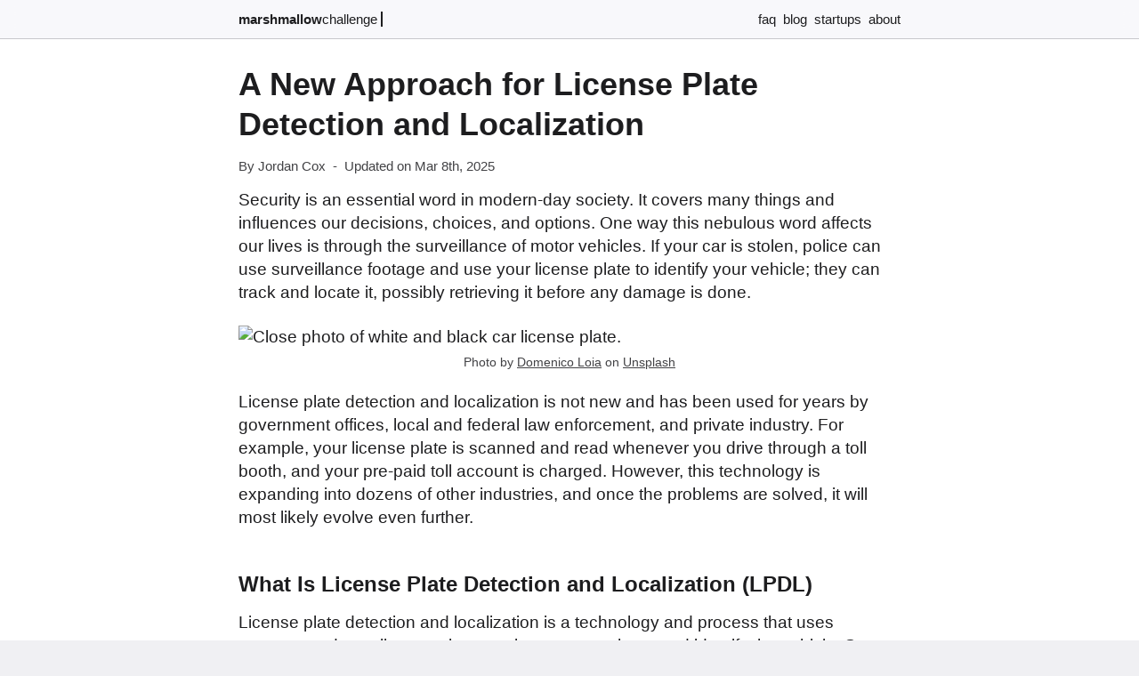

--- FILE ---
content_type: text/html; charset=utf-8
request_url: https://www.marshmallowchallenge.com/blog/a-new-approach-for-license-plate-detection-and-localization/
body_size: 8190
content:
<!DOCTYPE html><html lang="en"><head><meta charset="utf-8"><title>A New Approach for License Plate Detection and Localization</title><meta name="description" content="License plate detection and localization is not new and has been used for years by government offices, local and federal law enforcement, and private industry."><meta name="viewport" content="width=device-width"><link rel="icon" type="image/png" href="/favicon.png"><link rel="canonical" href="https://www.marshmallowchallenge.com/blog/a-new-approach-for-license-plate-detection-and-localization/"><link rel="alternate" type="application/rss+xml" href="https://www.marshmallowchallenge.com/rss.xml" title="Marshmallow Challenge Blog Feed"><meta property="og:description" content="License plate detection and localization is not new and has been used for years by government offices, local and federal law enforcement, and private industry."><meta property="og:site_name" content="Marshmallow Challenge Blog"><meta property="og:title" content="A New Approach for License Plate Detection and Localization"><meta property="og:url" content="https://www.marshmallowchallenge.com/blog/a-new-approach-for-license-plate-detection-and-localization/"><meta property="og:type" content="article"><meta property="og:image" content="https://img.marshmallowchallenge.com/nxi2mc.jpg"><meta property="og:image:alt" content="Close photo of white and black car license plate."><meta property="og:image:width" content="1200"><meta property="og:image:height" content="741"><meta name="twitter:card" content="summary_large_image"><meta name="twitter:creator" content="@marshmallowchal"><meta name="twitter:site" content="@marshmallowchal"><meta name="twitter:title" content="A New Approach for License Plate Detection and Localization"><link rel="preload" fetchpriority="high" as="image" type="image/webp" imagesrcset="https://img.marshmallowchallenge.com/nxi2ma.webp 400w,https://img.marshmallowchallenge.com/nxi2mb.webp 800w,https://img.marshmallowchallenge.com/nxi2mc.webp 1200w,https://img.marshmallowchallenge.com/nxi2md.webp 1600w" imagesizes="100vw"><link rel="preconnect" href="https://img.marshmallowchallenge.com"><link rel="dns-prefetch" href="https://img.marshmallowchallenge.com"><style>*{margin:0;padding:0;box-sizing:border-box}picture,img{display:block}html{font-family:"SF Pro Text","SF Pro Icons","Helvetica Neue","Helvetica","Arial",sans-serif;font-size:16px;width:100%}a{text-decoration:none}ul,ol{margin-left:20px}ul{list-style:none}.s{width:100%;padding:0 16px;position:sticky;top:0;z-index:1;backdrop-filter:blur(8px)}header{font-size:15px;line-height:1.3;margin:0 auto;padding:10px 0}.r{display:flex;justify-content:space-between;align-items:self-end}.o{display:inline;margin-left:4px}.p{font-weight:700}.q{display:none}header ul{list-style:none}header ul li{display:inline;margin-left:8px}header ul li.a{font-weight:700}.g{width:100%;padding:4px 16px}.b{margin:0 auto;font-size:17px;line-height:1.48}.b h1{margin:16px 0;font-size:30px;line-height:1.3}.e{font-size:15px;line-height:1.23;margin:16px 0}.b h2{margin-top:40px;margin-bottom:16px;font-size:21px;line-height:1.3}.b h3{margin-top:32px;margin-bottom:16px;font-size:19px;line-height:1.3}.b h4{margin-top:24px;margin-bottom:16px;font-size:17px;line-height:1.3}.b p,.b ul,.b ol,.b figure,.b blockquote,.h{margin-bottom:24px}.b .h p,.b .h ul,.b .h ol{margin-bottom:8px}.b li{margin-top:8px}.b ul li::before{content:"•";font-size:21px;line-height:0;width:18px;margin-left:-18px;display:inline-block}.b a{text-decoration:underline}.b figure img{width:100%;height:auto;border-radius:16px}.b figcaption{font-size:14px;line-height:1.2;margin-top:7px;text-align:center}.f,.k{margin:0 8px}.h,.b blockquote{padding:12px}.b blockquote{font-style:italic}.h h2{margin-top:0}.d{margin:24px 0 0;padding:20px 0 16px}.c{display:flex;padding:12px 0}.c img{border-radius:50%;height:50px;width:50px;margin-left:12px}.c p{font-size:16px;line-height:1.4;margin-left:12px;margin-top:0;margin-bottom:0}.y{width:100%;padding:16px 12px 0;margin:0 auto}.y h2{margin:24px auto 18px;font-size:21px;line-height:1.25}.x{width:100%;margin:0 auto;padding:0;display:flex;flex-wrap:wrap;justify-content:space-between}.v,.u{width:100%;border-radius:16px;margin-bottom:16px;box-sizing:border-box;cursor:pointer}.v img{width:100%;height:auto;border-top-left-radius:16px;border-top-right-radius:16px;border-bottom:none}.v .i,.u{padding:14px;width:100%}.u{display:flex;justify-content:space-between;line-height:1.1}.j{flex-flow:row-reverse}.v .i h3{font-size:20px;line-height:1.3;margin-bottom:12px}.v .i time{font-size:15px;line-height:1.4}.v .i p{font-size:16px;line-height:1.4;margin:12px 0}.w{font-size:16px;line-height:1.1;margin-bottom:8px}.l{width:100%;padding:0 16px}footer{font-size:12px;line-height:1.21;margin:0 auto;padding:12px 0;display:flex;justify-content:space-between}@media (min-width:640px){header,footer,.y h2,.x,.b{max-width:744px}.b{font-size:19px;line-height:1.42}.b h1{margin:16px 0;font-size:36px;line-height:1.25}.b .h h2{margin-bottom:16px;margin-top:0}.b h2{margin-bottom:16px;margin-top:48px;font-size:24px;line-height:1.17}.b h3{margin-bottom:16px;margin-top:40px;font-size:19px;line-height:1.21}.b h4{margin-bottom:16px;margin-top:28px;font-size:17px;line-height:1.2}header{padding:12px 0}.q{display:unset}.b figure{width:100%;margin-left:0}.v.t{width:100%;display:flex}.v.t img{height:100%;width:auto;max-width:48%;object-fit:cover;border-top-right-radius:0;border-bottom-left-radius:16px;border-right:none}.v{width:calc(50% - 8px)}.g,.y{padding:12px 16px}.y h2{margin-bottom:24px;margin-top:40px;font-size:22px;line-height:1.17}.s,.l{padding:0 16px}.c p{font-size:17px;line-height:1.4}.v .i h3{font-size:21px;line-height:1.35}.v .i time{font-size:15px;line-height:1.35}.v .i p{font-size:18px;line-height:1.4}}@media (prefers-color-scheme:dark){html{background-color:#1b1b1c}html,a{color:#f9f9fa}.s{border-bottom:1px solid #4a4a4b;background-color:#1b1b1ccc}.o{border-left:2px solid #f9f9fa}.v,.u,.g{background-color:#0b0b0c}.v .i time,.e,.b figcaption,.b figcaption a,footer,footer a{color:#a1a1a6}.w,.u a,.b a{color:#2997ff}.h,.c{border-left:2px solid #2997ff}.b blockquote{border-left:2px solid #a1a1a6}.d{border-top:1px solid #4a4a4b}.l{border-top:1px solid #4a4a4b}.v img,.b img{opacity:.9}}@media (prefers-color-scheme:light){html{background-color:#f0f0f3}html,a{color:#1d1d1f}.s{border-bottom:1px solid #c8c8cd;background-color:#fdfdffaa}.o{border-left:2px solid #1d1d1f}.v,.u,.g{background-color:#fff}.v .i time,.e,.b figcaption,.b figcaption a,footer,footer a{color:#424245}.w,.u a,.b a{color:#06c}.h,.c{border-left:2px solid #06c}.b blockquote{border-left:2px solid #424245}.d{border-top:1px solid #c8c8cd}.l{border-top:1px solid #c8c8cd}}.n{width:100%;margin-bottom:16px}.m{width:320px;height:100px;margin:0 auto}@media (min-width:500px){.m{width:468px;height:60px}}@media (min-width:800px){.m{width:728px;height:90px}}</style><script type="application/ld+json">{"@context":"https://schema.org","@graph":[{"@type":"Organization","@id":"https://www.marshmallowchallenge.com/#organization","name":"Marshmallow Challenge Blog","url":"https://www.marshmallowchallenge.com/","sameAs":["https://x.com/marshmallowchal"],"logo":{"@type":"ImageObject","@id":"https://www.marshmallowchallenge.com/#logo","contentUrl":"https://www.marshmallowchallenge.com/a/logo-512.jpg","width":512,"height":512,"caption":"Marshmallow Challenge Blog"}},{"@type":"WebSite","@id":"https://www.marshmallowchallenge.com/#website","url":"https://www.marshmallowchallenge.com","name":"Marshmallow Challenge Blog","description":"Marshmallow Challenge Blog","publisher":{"@id":"https://www.marshmallowchallenge.com/#organization"},"inLanguage":"en-US"},{"@type":"Article","headline":"A New Approach for License Plate Detection and Localization","description":"License plate detection and localization is not new and has been used for years by government offices, local and federal law enforcement, and private industry.","datePublished":"2022-03-22","url":"https://www.marshmallowchallenge.com/blog/a-new-approach-for-license-plate-detection-and-localization/","isPartOf":"https://www.marshmallowchallenge.com/#website","dateModified":"2025-03-08","author":{"@type":"Organization","@id":"https://www.marshmallowchallenge.com/#organization"},"image":["https://img.marshmallowchallenge.com/nxi2mc.jpg"]},{"@type":"BreadcrumbList","itemListElement":[{"@type":"ListItem","position":1,"name":"Marshmallow Challenge","item":"https://www.marshmallowchallenge.com/"},{"@type":"ListItem","position":2,"name":"Blog","item":"https://www.marshmallowchallenge.com/blog/"},{"@type":"ListItem","position":3,"name":"A New Approach for License Plate Detection and Localization"}]}]}</script></head><body><div class="s"><header><nav class="r"><div><a href="https://www.marshmallowchallenge.com/"><span class="p">marshmallow</span><span class="q">challenge</span></a><div class="o">&nbsp;</div></div><ul><li><a href="https://www.marshmallowchallenge.com/faq/">faq</a></li><li><a href="https://www.marshmallowchallenge.com/blog/">blog</a></li><li><a href="https://www.marshmallowchallenge.com/startups/">startups</a></li><li><a href="https://www.marshmallowchallenge.com/about/">about</a></li></ul></nav></header></div><div class="g"><main class="b"><h1>A New Approach for License Plate Detection and Localization</h1><aside class="e"><span>By Jordan Cox</span><span class="f">-</span><span>Updated on Mar 8th, 2025</span></aside><p>Security is an essential word in modern-day society. It covers many things and influences our decisions, choices, and options. One way this nebulous word affects our lives is through the surveillance of motor vehicles. If your car is stolen, police can use surveillance footage and use your license plate to identify your vehicle; they can track and locate it, possibly retrieving it before any damage is done.</p><figure><img width="400" height="247" sizes="100vw" srcset="https://img.marshmallowchallenge.com/nxi2ma.webp 400w,https://img.marshmallowchallenge.com/nxi2mb.webp 800w,https://img.marshmallowchallenge.com/nxi2mc.webp 1200w,https://img.marshmallowchallenge.com/nxi2md.webp 1600w" alt="Close photo of white and black car license plate." src="https://img.marshmallowchallenge.com/nxi2mb.webp"><figcaption>Photo by <a rel="nofollow" href="https://unsplash.com/@domenicoloia">Domenico Loia</a> on <a rel="nofollow" href="https://unsplash.com/">Unsplash</a></figcaption></figure><p>License plate detection and localization is not new and has been used for years by government offices, local and federal law enforcement, and private industry. For example, your license plate is scanned and read whenever you drive through a toll booth, and your pre-paid toll account is charged. However, this technology is expanding into dozens of other industries, and once the problems are solved, it will most likely evolve even further.</p><h2>What Is License Plate Detection and Localization (LPDL)</h2><p>License plate detection and localization is a technology and process that uses cameras to detect license plate numbers, extract them, and identify the vehicle. Some of the goals of LPDL are:</p><ul><li>Control traffic</li><li>Witness traffic violations</li><li>Parking lot management</li><li>Secure area entrance management</li><li>Automatic toll collection (EZ Pass/etc.)</li><li>Traffic law enforcement</li><li>Border surveillance</li><li>Stolen vehicle search and location</li><li>Anti-terrorism</li></ul><p>Businesses use license plate detection and localization to track their fleet of vehicles, monitor their critical business operations, manage inbound and outbound logistics, and locate a specific vehicle to save money and improve efficiency.</p><p>However, the biggest problem these companies face is <a href="https://goodcar.com/blog/finding-a-license-plate-number" rel="nofollow">how to find a license plate</a> from an image of a vehicle.</p><h2>Challenges with Existing Techniques</h2><p>Finding a license plate number can be challenging. The biggest obstacle right now is two-fold. First, the camera has to locate the license plate from the image of the car. Next, the software must extract the text from the license plate (character recognition).</p><p>Additionally, the localization piece is even more complex due to the variety of styles, shapes, sizes, colors, and textures of each state’s license plates. Detection of a license plate is the first critical step, and these issues complicate the matter making it more expensive and less reliable. In addition, license plates are not always affixed to the same location of every vehicle, making it even more difficult.</p><p>Many software applications can easily locate the plate from the image but have issues with brightness, <a href="https://www.theguardian.com/environment/2021/jan/19/electric-car-batteries-race-ahead-with-five-minute-charging-times">long execution time</a>, and accuracy. LPDL companies are working on devising better ways to improve the performance by enhancing filters and sensitivity to detect locale.</p><p>Some additional challenges with LPDL are:</p><ul><li>Lighting environments</li><li>Weather conditions</li><li>License plate placement</li><li>License plate condition</li><li>Vehicle movement</li><li>Other captions (bumper stickers) in the photograph</li><li>Image contrast</li></ul><p>However, because LPDL is such an essential new technology, scientists are working on solutions to improve the process dramatically.</p><h2>5 New Approaches for LPDL</h2><p>Technologists are playing around with various techniques to improve the process of LPDL. Unfortunately, current solutions have a high error rate and are not very impressive. However, a few new methods show great promise of drastically improving the process of LPDL.</p><p>Some of the newest approaches are:</p><h3>Image Acquisition</h3><p>Solution engineers are toying with low-resolution versus high-res cameras to determine which makes it easier to detect a license plate from an image of the vehicle. They are testing both options in various lighting environments. The technicians are also comparing black and white photographs with full color to see which works better.</p><h3>Connected Component Analysis</h3><p>One proposed solution to solve the issue with localization is by running the photograph through software that uses pinpoint filtering to extract the characters of the plate. The process uses a highly sophisticated set of parameters such as the width and size of select elements around the license plate and within it.</p><h4>Detecting Signature Method</h4><p>Another method of handling license plate localization is running the image through software that compares a characteristic sequence of light and dark areas of the license plate, identifying it and attaching a “signature” to it. A challenge using this method is detecting which parts of the plate contain characters and which do not.</p><h3>Region-Based Algorithms</h3><p>Another technique is scanning an image through software connected to vast databases containing information about each local area’s license plate style, color, size, etc., to identify its localization. Testing shows that some of these region-based algorithms have a success rate of around 93.43%.</p><h3>GrabCut Algorithm Method</h3><p>Revolutionary scientists have developed the <a href="https://medium.com/analytics-vidhya/computer-vision-understanding-grabcut-algorithm-without-the-maths-9a97ef4c5ba3">GrabCut algorithm</a> as a solution for LPDL, and it shows signs of great accuracy (99.8%). The GrabCut algorithm extracts information from an image automatically without any human intervention. It uses innovative geometric information to calculate the foreground and background of an image, easily extracting the license plate data. Scientists have tested this method on more than 500 vehicles with an accuracy rate of almost 100%.</p><h2>Conclusion</h2><p>Vehicle plate number recognition (VPN) continues to challenge researchers, but this article and the proposed options provide hope that the process will soon be streamlined and smoother so companies may adopt LPDL into their own business activities. Once the problem of accurately detecting and localizing the license plate is solved, more companies will adopt this technology for their businesses. Local law enforcement and government agencies are already using this technology for various purposes. The only issue standing in the way is accuracy.</p><aside class="d"><div class="c"><img  alt="The image of Jordan Cox" srcset="/a/detma.webp, /a/detmb.webp 2x" src="/a/detma.webp" width="50" height="50" loading="lazy"><p><strong>Jordan Cox</strong><span> - </span>Jordan is a project management consultant and agile coach. She has worked in a vast number of industries, and currently she is focusing on smaller FinTech startups projects.</p></div></aside></main></div><aside class="y"><h2>Recent Trend Articles</h2><div class="x"><article class="v"><img  alt="Cube shaped jelly candies from close." sizes="(max-width: 580px) 95vw,(max-width: 860px) 400px, 500px" srcset="https://img.marshmallowchallenge.com/6m5o4a.webp 400w,https://img.marshmallowchallenge.com/6m5o4b.webp 800w,https://img.marshmallowchallenge.com/6m5o4c.webp 1200w,https://img.marshmallowchallenge.com/6m5o4d.webp 1600w" src="https://img.marshmallowchallenge.com/6m5o4b.webp" width="400" height="247" loading="lazy"><div class="i"><h3><a href="https://www.marshmallowchallenge.com/blog/how-to-spot-genuine-websites-to-buy-thco-gummies-this-winter/">How to Spot Genuine Websites to Buy THC-O Gummies This Winter?</a></h3><time datetime="2023-03-08">Mar 8th, 2023</time><p>It can be tricky when you're purchasing THC Gummies online. When choosing to order these gummies from an online website, it is essential to do your research.</p><aside class="w">Read the article &gt;</aside></div></article><article class="v"><img  alt="Lot of dark smoke coming out from a factory." sizes="(max-width: 580px) 95vw,(max-width: 860px) 400px, 500px" srcset="https://img.marshmallowchallenge.com/tpgpma.webp 400w,https://img.marshmallowchallenge.com/tpgpmb.webp 800w,https://img.marshmallowchallenge.com/tpgpmc.webp 1200w,https://img.marshmallowchallenge.com/tpgpmd.webp 1600w" src="https://img.marshmallowchallenge.com/tpgpmb.webp" width="400" height="247" loading="lazy"><div class="i"><h3><a href="https://www.marshmallowchallenge.com/blog/a-detailed-guide-for-carbon-capture-startups/">A Detailed Guide for Carbon Capture Startups</a></h3><time datetime="2022-10-20">Oct 20th, 2022</time><p>This blog post will provide a detailed guide about carbon capture startups. We'll explain how carbon capture works and why it's crucial.</p><aside class="w">Read the article &gt;</aside></div></article><article class="v"><img  alt="MacBook Pro, white ceramic mug,and black smartphone on table." sizes="(max-width: 580px) 95vw,(max-width: 860px) 400px, 500px" srcset="https://img.marshmallowchallenge.com/1lj0ia.webp 400w,https://img.marshmallowchallenge.com/1lj0ib.webp 800w,https://img.marshmallowchallenge.com/1lj0ic.webp 1200w,https://img.marshmallowchallenge.com/1lj0id.webp 1600w" src="https://img.marshmallowchallenge.com/1lj0ib.webp" width="400" height="247" loading="lazy"><div class="i"><h3><a href="https://www.marshmallowchallenge.com/blog/content-writing-tips-for-copywriters/">Content Writing Tips for Copywriters - Things to Consider</a></h3><time datetime="2022-04-06">Apr 6th, 2022</time><p>Getting along the predefined lines is big pressure, specifically when you have a tight deadline. The tips in this post are essential for copywriters.</p><aside class="w">Read the article &gt;</aside></div></article><article class="v"><img  alt="Green plant in clear glass cup, with money inside." sizes="(max-width: 580px) 95vw,(max-width: 860px) 400px, 500px" srcset="https://img.marshmallowchallenge.com/ehfb4a.webp 400w,https://img.marshmallowchallenge.com/ehfb4b.webp 800w,https://img.marshmallowchallenge.com/ehfb4c.webp 1200w,https://img.marshmallowchallenge.com/ehfb4d.webp 1600w" src="https://img.marshmallowchallenge.com/ehfb4b.webp" width="400" height="247" loading="lazy"><div class="i"><h3><a href="https://www.marshmallowchallenge.com/blog/top-four-reasons-why-you-should-take-your-personal-finance-seriously/">Top Four Reasons Why You Should Take Your Personal Finance Seriously</a></h3><time datetime="2022-04-04">Apr 4th, 2022</time><p>People who lack personal finance skills are more likely to have issues making financial decisions. Below are the top four advantages of planning your finances.</p><aside class="w">Read the article &gt;</aside></div></article><article class="v"><img  alt="Different mobile phones stacked on a table." sizes="(max-width: 580px) 95vw,(max-width: 860px) 400px, 500px" srcset="https://img.marshmallowchallenge.com/sc988a.webp 400w,https://img.marshmallowchallenge.com/sc988b.webp 800w,https://img.marshmallowchallenge.com/sc988c.webp 1200w,https://img.marshmallowchallenge.com/sc988d.webp 1600w" src="https://img.marshmallowchallenge.com/sc988b.webp" width="400" height="247" loading="lazy"><div class="i"><h3><a href="https://www.marshmallowchallenge.com/blog/iphone-vs-android-what-are-the-differences-and-similarities/">IPhone Vs. Android: What Are the Differences and Similarities</a></h3><time datetime="2022-04-03">Apr 3rd, 2022</time><p>Smartphones are the most popular mobile devices, and they have revolutionized the way we work, communicate, and live. But which ones are the most popular?</p><aside class="w">Read the article &gt;</aside></div></article><article class="v"><img  alt="A man's body with a bag on his side and a book in his hand." sizes="(max-width: 580px) 95vw,(max-width: 860px) 400px, 500px" srcset="https://img.marshmallowchallenge.com/z8loka.webp 400w,https://img.marshmallowchallenge.com/z8lokb.webp 800w,https://img.marshmallowchallenge.com/z8lokc.webp 1200w,https://img.marshmallowchallenge.com/z8lokd.webp 1600w" src="https://img.marshmallowchallenge.com/z8lokb.webp" width="400" height="247" loading="lazy"><div class="i"><h3><a href="https://www.marshmallowchallenge.com/blog/the-different-types-of-human-centered-professions-and-how-to-choose/">The Different Types of Human-Centered Professions and How to Choose</a></h3><time datetime="2022-04-01">Apr 1st, 2022</time><p>In this digital age, it may seem like there are more machine-oriented professions. Learn different type of human-centered professions in this article.</p><aside class="w">Read the article &gt;</aside></div></article></div><h2>Most Recent Articles</h2><div class="x"><article class="v"><img  alt="businesswoman analyzing charts" sizes="(max-width: 580px) 95vw,(max-width: 860px) 400px, 500px" srcset="https://img.marshmallowchallenge.com/5n035ua.webp 400w,https://img.marshmallowchallenge.com/5n035ub.webp 800w,https://img.marshmallowchallenge.com/5n035uc.webp 1200w,https://img.marshmallowchallenge.com/5n035ud.webp 1600w" src="https://img.marshmallowchallenge.com/5n035ub.webp" width="400" height="247" loading="lazy"><div class="i"><h3><a href="https://www.marshmallowchallenge.com/blog/analytical-skills-vs-critical-thinking-understanding-the-key-differences-and-when-to-use-each/">Analytical Skills Vs Critical Thinking: Understanding the Key Differences and When to Use Each</a></h3><time datetime="2026-01-15">Jan 15th, 2026</time><p>Uncover the nuances between analytical and critical thinking in professional contexts and practical approaches to master both for improved career outcomes.</p><aside class="w">Read the article &gt;</aside></div></article><article class="v"><img  alt="" sizes="(max-width: 580px) 95vw,(max-width: 860px) 400px, 500px" srcset="https://img.marshmallowchallenge.com/8d4da6a.webp 400w,https://img.marshmallowchallenge.com/8d4da6b.webp 800w,https://img.marshmallowchallenge.com/8d4da6c.webp 1200w,https://img.marshmallowchallenge.com/8d4da6d.webp 1600w" src="https://img.marshmallowchallenge.com/8d4da6b.webp" width="400" height="247" loading="lazy"><div class="i"><h3><a href="https://www.marshmallowchallenge.com/blog/techniques-for-stress-relief-evidence-based-methods-to-reduce-anxiety-and-tension/">Techniques for Stress Relief: Evidence-Based Methods to Reduce Anxiety and Tension</a></h3><time datetime="2026-01-13">Jan 13th, 2026</time><p>Explore effective techniques for quick stress relief and long-term resilience to improve sleep, focus, and maintain overall well-being evidence-based methods.</p><aside class="w">Read the article &gt;</aside></div></article><article class="v"><img  alt="front view of woman posing outdoors in the city and reaching her hand" sizes="(max-width: 580px) 95vw,(max-width: 860px) 400px, 500px" srcset="https://img.marshmallowchallenge.com/crg7qna.webp 400w,https://img.marshmallowchallenge.com/crg7qnb.webp 800w,https://img.marshmallowchallenge.com/crg7qnc.webp 1200w,https://img.marshmallowchallenge.com/crg7qnd.webp 1600w" src="https://img.marshmallowchallenge.com/crg7qnb.webp" width="400" height="247" loading="lazy"><div class="i"><h3><a href="https://www.marshmallowchallenge.com/blog/boundaries-and-relationships-essential-tips-for-healthier-connections/">Boundaries and Relationships: Essential Tips for Healthier Connections</a></h3><time datetime="2026-01-11">Jan 11th, 2026</time><p>Understanding and setting healthy boundaries are key to maintaining balanced, positive relationships. Discover comprehensive tips to enhance your connections.</p><aside class="w">Read the article &gt;</aside></div></article><article class="v"><img  alt="" sizes="(max-width: 580px) 95vw,(max-width: 860px) 400px, 500px" srcset="https://img.marshmallowchallenge.com/a0w84xa.webp 400w,https://img.marshmallowchallenge.com/a0w84xb.webp 800w,https://img.marshmallowchallenge.com/a0w84xc.webp 1200w,https://img.marshmallowchallenge.com/a0w84xd.webp 1600w" src="https://img.marshmallowchallenge.com/a0w84xb.webp" width="400" height="247" loading="lazy"><div class="i"><h3><a href="https://www.marshmallowchallenge.com/blog/mastering-creativity-design-techniques-for-innovative-solutions/">Mastering Creativity Design: Techniques for Innovative Solutions</a></h3><time datetime="2026-01-08">Jan 8th, 2026</time><p>Enhance creativity in your design process by learning innovative techniques that blend imaginative thinking with practical application for impactful designs.</p><aside class="w">Read the article &gt;</aside></div></article><article class="v"><img  alt="" sizes="(max-width: 580px) 95vw,(max-width: 860px) 400px, 500px" srcset="https://img.marshmallowchallenge.com/iesb3ra.webp 400w,https://img.marshmallowchallenge.com/iesb3rb.webp 800w,https://img.marshmallowchallenge.com/iesb3rc.webp 1200w,https://img.marshmallowchallenge.com/iesb3rd.webp 1600w" src="https://img.marshmallowchallenge.com/iesb3rb.webp" width="400" height="247" loading="lazy"><div class="i"><h3><a href="https://www.marshmallowchallenge.com/blog/how-to-calm-someone-down-12-proven-techniques-that-actually-work/">How to Calm Someone Down: 12 Proven Techniques That Actually Work</a></h3><time datetime="2026-01-06">Jan 6th, 2026</time><p>Learn effective emotional support methods with 12 proven techniques to calm someone down during intense fear, anger, or panic, enhancing your ability to help.</p><aside class="w">Read the article &gt;</aside></div></article><article class="v"><img  alt="several aligned crypto currency coins" sizes="(max-width: 580px) 95vw,(max-width: 860px) 400px, 500px" srcset="https://img.marshmallowchallenge.com/ap1qhga.webp 400w,https://img.marshmallowchallenge.com/ap1qhgb.webp 800w,https://img.marshmallowchallenge.com/ap1qhgc.webp 1200w,https://img.marshmallowchallenge.com/ap1qhgd.webp 1600w" src="https://img.marshmallowchallenge.com/ap1qhgb.webp" width="400" height="247" loading="lazy"><div class="i"><h3><a href="https://www.marshmallowchallenge.com/blog/what-are-crypto-token-types-uses-and-differences-explained/">What Are Crypto Token? Types, Uses, and Differences Explained</a></h3><time datetime="2026-01-01">Jan 1st, 2026</time><p>Explore the dynamic world of crypto tokens with our detailed guide on their types, applications, and how they differ from traditional cryptocurrencies.</p><aside class="w">Read the article &gt;</aside></div></article></div><script>document.addEventListener("DOMContentLoaded",function(){const a=Array.from(document.querySelectorAll(".v"));a.forEach(b=>{const c=b.querySelector("a");function d(){const e=!window.getSelection().toString();if(e){c.click()}}b.addEventListener("click",d)})})</script></aside><div class="l"><footer><div>© 2026 marshmallowchallenge.com</div><div><a href="https://www.marshmallowchallenge.com/sitemap-index.xml">sitemap</a><span class="k">|</span><a href="/cdn-cgi/l/email-protection#80e9eee6efc0ede1f2f3e8ede1ececeff7e3e8e1ecece5eee7e5aee3efed">email</a><span class="k">|</span><a href="https://x.com/marshmallowchal">twitter</a></div></footer></div><script data-cfasync="false" src="/cdn-cgi/scripts/5c5dd728/cloudflare-static/email-decode.min.js"></script><script defer src="https://static.cloudflareinsights.com/beacon.min.js/vcd15cbe7772f49c399c6a5babf22c1241717689176015" integrity="sha512-ZpsOmlRQV6y907TI0dKBHq9Md29nnaEIPlkf84rnaERnq6zvWvPUqr2ft8M1aS28oN72PdrCzSjY4U6VaAw1EQ==" data-cf-beacon='{"version":"2024.11.0","token":"5305066f0750482f80f6c57443bfbbe1","r":1,"server_timing":{"name":{"cfCacheStatus":true,"cfEdge":true,"cfExtPri":true,"cfL4":true,"cfOrigin":true,"cfSpeedBrain":true},"location_startswith":null}}' crossorigin="anonymous"></script>
</body></html>